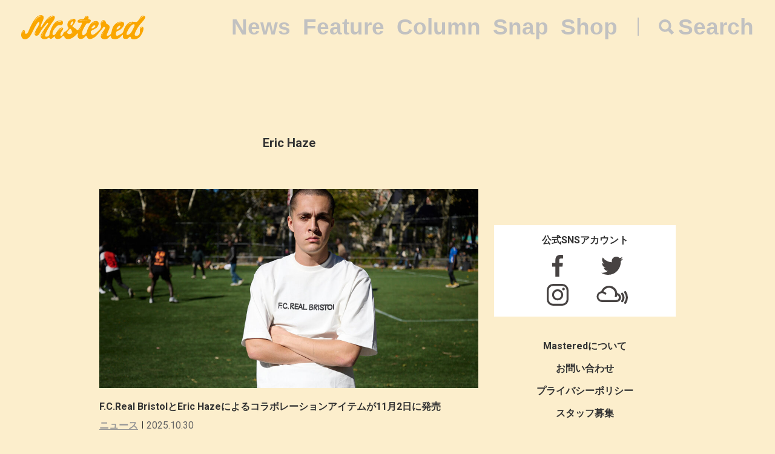

--- FILE ---
content_type: text/html; charset=UTF-8
request_url: https://mastered.jp/tag/eric-haze/
body_size: 6619
content:
<!DOCTYPE html>
<html lang="ja">
<head>
    <meta charset="UTF-8">
    <meta name="viewport"
          content="width=device-width, user-scalable=no, initial-scale=1, minimum-scale=1, maximum-scale=1">
    <link rel="shortcut icon" href="https://mastered.jp/wp-content/themes/mastered/assets/img/common/favicon.ico">
    <link rel="apple-touch-icon" sizes="152x152"
          href="https://mastered.jp/wp-content/themes/mastered/assets/img/common/apple-touch-icon-152x152.png">
    <link rel="apple-touch-icon" sizes="180x180"
          href="https://mastered.jp/wp-content/themes/mastered/assets/img/common/apple-touch-icon-180x180.png">
    <link rel="stylesheet" href="https://mastered.jp/wp-content/themes/mastered/assets/css/app.css?20190423">
            
        <meta name="description" content="Eric Hazeについて知るならMasteredへ。10件の関連記事が存在する他、最新情報を日々更新しています。"/>
        <meta property="og:title" content="Eric Haze | Mastered（マスタード）"/>
        <meta property="og:url" content="https://mastered.jp/tag/eric-haze/"/>
        <meta property="og:image" content="https://cdn.mastered.jp/wp-content/uploads/2017/06/14083547/default.png"/>
        <meta property="og:image:width" content="1200"/>
        <meta property="og:image:height" content="630"/>
        <meta property="og:site_name" content="Mastered（マスタード）"/>
        <meta property="fb:admins" content="1527804117292377"/>
        <meta property="fb:app_id" content="130866224157830"/>
        <meta property="og:description"
              content="Eric Hazeについて知るならMasteredへ。10件の関連記事が存在する他、最新情報を日々更新しています。"/>
        <meta name="twitter:card" content="summary_large_image"/>
        <meta name="twitter:site" content="@masteredjp"/>
        <meta name="twitter:domain" content="mastered.jp"/>
        <meta name="twitter:title" content="Eric Haze | Mastered（マスタード）"/>
        <meta name="twitter:description"
              content="Eric Hazeについて知るならMasteredへ。10件の関連記事が存在する他、最新情報を日々更新しています。"/>
        <meta name="twitter:image" content="https://cdn.mastered.jp/wp-content/uploads/2017/06/14083547/default.png"/>
        
		<!-- All in One SEO 4.2.4 - aioseo.com -->
		<title>Eric Haze | Mastered</title>
		<meta name="robots" content="max-image-preview:large" />
		<link rel="canonical" href="https://mastered.jp/tag/eric-haze/" />
		<meta name="generator" content="All in One SEO (AIOSEO) 4.2.4 " />
		<script type="application/ld+json" class="aioseo-schema">
			{"@context":"https:\/\/schema.org","@graph":[{"@type":"WebSite","@id":"https:\/\/mastered.jp\/#website","url":"https:\/\/mastered.jp\/","name":"Mastered\uff08\u30de\u30b9\u30bf\u30fc\u30c9\uff09","description":"Mastered\u306f\u30012017\u5e746\u6708\u307e\u3067EYESCREAM.JP\u3060\u3063\u305f\u30b5\u30a4\u30c8\u304c\u751f\u307e\u308c\u5909\u308f\u3063\u305f\u3001\u65b0\u3057\u3044\u30d5\u30a1\u30c3\u30b7\u30e7\u30f3&\u30ab\u30eb\u30c1\u30e3\u30fc\u30e1\u30c7\u30a3\u30a2\u3067\u3059\u3002\u6bce\u65e5\u66f4\u65b0\u4e2d\uff01","inLanguage":"ja","publisher":{"@id":"https:\/\/mastered.jp\/#organization"}},{"@type":"Organization","@id":"https:\/\/mastered.jp\/#organization","name":"Mastered\uff08\u30de\u30b9\u30bf\u30fc\u30c9\uff09","url":"https:\/\/mastered.jp\/","logo":{"@type":"ImageObject","@id":"https:\/\/mastered.jp\/#organizationLogo","url":"https:\/\/cdn.mastered.jp\/wp-content\/uploads\/2022\/02\/07104309\/mastered_logo.png"},"image":{"@id":"https:\/\/mastered.jp\/#organizationLogo"},"sameAs":["https:\/\/www.facebook.com\/Masteredjp","https:\/\/twitter.com\/masteredjp","https:\/\/www.instagram.com\/masteredjp\/"]},{"@type":"BreadcrumbList","@id":"https:\/\/mastered.jp\/tag\/eric-haze\/#breadcrumblist","itemListElement":[{"@type":"ListItem","@id":"https:\/\/mastered.jp\/#listItem","position":1,"item":{"@type":"WebPage","@id":"https:\/\/mastered.jp\/","name":"\u30db\u30fc\u30e0","description":"Mastered\u306f\u30012017\u5e746\u6708\u307e\u3067EYESCREAM.JP\u3060\u3063\u305f\u30b5\u30a4\u30c8\u304c\u751f\u307e\u308c\u5909\u308f\u3063\u305f\u3001\u65b0\u3057\u3044\u30d5\u30a1\u30c3\u30b7\u30e7\u30f3&\u30ab\u30eb\u30c1\u30e3\u30fc\u30e1\u30c7\u30a3\u30a2\u3067\u3059\u3002\u6bce\u65e5\u66f4\u65b0\u4e2d\uff01","url":"https:\/\/mastered.jp\/"},"nextItem":"https:\/\/mastered.jp\/tag\/eric-haze\/#listItem"},{"@type":"ListItem","@id":"https:\/\/mastered.jp\/tag\/eric-haze\/#listItem","position":2,"item":{"@type":"WebPage","@id":"https:\/\/mastered.jp\/tag\/eric-haze\/","name":"Eric Haze","url":"https:\/\/mastered.jp\/tag\/eric-haze\/"},"previousItem":"https:\/\/mastered.jp\/#listItem"}]},{"@type":"CollectionPage","@id":"https:\/\/mastered.jp\/tag\/eric-haze\/#collectionpage","url":"https:\/\/mastered.jp\/tag\/eric-haze\/","name":"Eric Haze | Mastered","inLanguage":"ja","isPartOf":{"@id":"https:\/\/mastered.jp\/#website"},"breadcrumb":{"@id":"https:\/\/mastered.jp\/tag\/eric-haze\/#breadcrumblist"}}]}
		</script>
		<script type="text/javascript" >
			window.ga=window.ga||function(){(ga.q=ga.q||[]).push(arguments)};ga.l=+new Date;
			ga('create', "UA-100208606-1", 'auto');
			ga('send', 'pageview');
		</script>
		<script async src="https://www.google-analytics.com/analytics.js"></script>
		<!-- All in One SEO -->

<link rel='dns-prefetch' href='//mastered.jp' />
<link rel='dns-prefetch' href='//s.w.org' />
<link rel="alternate" type="application/rss+xml" title="Mastered（マスタード） &raquo; Eric Haze タグのフィード" href="https://mastered.jp/tag/eric-haze/feed/" />
		<script type="text/javascript">
			window._wpemojiSettings = {"baseUrl":"https:\/\/s.w.org\/images\/core\/emoji\/11\/72x72\/","ext":".png","svgUrl":"https:\/\/s.w.org\/images\/core\/emoji\/11\/svg\/","svgExt":".svg","source":{"concatemoji":"https:\/\/mastered.jp\/wp-includes\/js\/wp-emoji-release.min.js?ver=4.9.26"}};
			!function(e,a,t){var n,r,o,i=a.createElement("canvas"),p=i.getContext&&i.getContext("2d");function s(e,t){var a=String.fromCharCode;p.clearRect(0,0,i.width,i.height),p.fillText(a.apply(this,e),0,0);e=i.toDataURL();return p.clearRect(0,0,i.width,i.height),p.fillText(a.apply(this,t),0,0),e===i.toDataURL()}function c(e){var t=a.createElement("script");t.src=e,t.defer=t.type="text/javascript",a.getElementsByTagName("head")[0].appendChild(t)}for(o=Array("flag","emoji"),t.supports={everything:!0,everythingExceptFlag:!0},r=0;r<o.length;r++)t.supports[o[r]]=function(e){if(!p||!p.fillText)return!1;switch(p.textBaseline="top",p.font="600 32px Arial",e){case"flag":return s([55356,56826,55356,56819],[55356,56826,8203,55356,56819])?!1:!s([55356,57332,56128,56423,56128,56418,56128,56421,56128,56430,56128,56423,56128,56447],[55356,57332,8203,56128,56423,8203,56128,56418,8203,56128,56421,8203,56128,56430,8203,56128,56423,8203,56128,56447]);case"emoji":return!s([55358,56760,9792,65039],[55358,56760,8203,9792,65039])}return!1}(o[r]),t.supports.everything=t.supports.everything&&t.supports[o[r]],"flag"!==o[r]&&(t.supports.everythingExceptFlag=t.supports.everythingExceptFlag&&t.supports[o[r]]);t.supports.everythingExceptFlag=t.supports.everythingExceptFlag&&!t.supports.flag,t.DOMReady=!1,t.readyCallback=function(){t.DOMReady=!0},t.supports.everything||(n=function(){t.readyCallback()},a.addEventListener?(a.addEventListener("DOMContentLoaded",n,!1),e.addEventListener("load",n,!1)):(e.attachEvent("onload",n),a.attachEvent("onreadystatechange",function(){"complete"===a.readyState&&t.readyCallback()})),(n=t.source||{}).concatemoji?c(n.concatemoji):n.wpemoji&&n.twemoji&&(c(n.twemoji),c(n.wpemoji)))}(window,document,window._wpemojiSettings);
		</script>
		<style type="text/css">
img.wp-smiley,
img.emoji {
	display: inline !important;
	border: none !important;
	box-shadow: none !important;
	height: 1em !important;
	width: 1em !important;
	margin: 0 .07em !important;
	vertical-align: -0.1em !important;
	background: none !important;
	padding: 0 !important;
}
</style>
<link rel='stylesheet' id='contact-form-7-css'  href='https://mastered.jp/wp-content/plugins/contact-form-7/includes/css/styles.css?ver=4.8-dev' type='text/css' media='all' />
<link rel='stylesheet' id='style-css'  href='https://mastered.jp/wp-content/themes/mastered/style.css?ver=4.9.26' type='text/css' media='all' />
<script type='text/javascript' src='https://mastered.jp/wp-includes/js/jquery/jquery.js?ver=1.12.4'></script>
<script type='text/javascript' src='https://mastered.jp/wp-includes/js/jquery/jquery-migrate.min.js?ver=1.4.1'></script>
<link rel='https://api.w.org/' href='https://mastered.jp/wp-json/' />
<link rel="EditURI" type="application/rsd+xml" title="RSD" href="https://mastered.jp/xmlrpc.php?rsd" />
<link rel="wlwmanifest" type="application/wlwmanifest+xml" href="https://mastered.jp/wp-includes/wlwmanifest.xml" /> 
<meta name="generator" content="WordPress 4.9.26" />

<!-- This site is using AdRotate v5.8.23 Professional to display their advertisements - https://ajdg.solutions/ -->
<!-- AdRotate CSS -->
<style type="text/css" media="screen">
	.g { margin:0px; padding:0px; overflow:hidden; line-height:1; zoom:1; }
	.g img { height:auto; }
	.g-col { position:relative; float:left; }
	.g-col:first-child { margin-left: 0; }
	.g-col:last-child { margin-right: 0; }
	@media only screen and (max-width: 480px) {
		.g-col, .g-dyn, .g-single { width:100%; margin-left:0; margin-right:0; }
	}
</style>
<!-- /AdRotate CSS -->

<meta http-equiv="Last-Modified" content="Tue, 20 Jan 2026 13:58:01 GMT" />
</head>
    <body id="bg">
    <script src="https://player.vimeo.com/api/player.js"></script><div id="vue-app" ontouchstart="" v-bind:class="{'u-scroll--disabled' : this.$store.getters.isActiveNavbarPanelNav}">

    <div id="vue-app--inner">
        <vue-navbar v-bind:start-fixed-position="0" v-bind:adjack="false">
            <div slot="popularSearchList" class="u-mt--xxs">
    </div>
        </vue-navbar>

<div class="c-container c-container--sm-padding-0 u-pt--xl">
    <section class="c-container__main">
        <div class="c-section c-section--sm-padding-vertical-xs">
            <div class="c-section__row">
                <h1 class="c-h u-fs--l u-align--center">Eric Haze</h1>
            </div>
                    </div>
        
    
        
        <section class="c-section u-mt--xxl">
            <div class="c-thumbnail">
                                    <div class="c-thumbnail__img">
                        <a href="https://mastered.jp/news/fcrealbristol-x-erichaze-20251102/" class="c-thumbnail__img__link">
                            <img src="https://cdn.mastered.jp/wp-content/uploads/2025/10/29215900/1200fgrfndscdsacdajfdaofosadsaodo-1024x538.jpg" class="c-img c-img--responsive">
                        </a>
                    </div>
                                <div class="c-thumbnail__content">
                    <div class="c-thumbnail__content__inner">
                        <h1 class="c-h u-fs--m">
                            <a href="https://mastered.jp/news/fcrealbristol-x-erichaze-20251102/"
                               class="c-h__link">F.C.Real BristolとEric Hazeによるコラボレーションアイテムが11月2日に発売</a>
                        </h1>
                        <div class="c-grid u-mt--xxxs">
                                                            <div class="c-grid__col">
                                    <ul class="c-categories c-categories--with-date">
                                        <li class="c-categories__item">
                                            <a href="https://mastered.jp/news/"
                                               class="c-categories__item__link">
                                                ニュース                                            </a>
                                        </li>
                                    </ul>
                                </div>
                                                        <div class="c-grid__col">
                                <p class="c-p">
                                    <time datetime="2025-10-30"
                                          class="c-time">2025.10.30</time>
                                </p>
                            </div>
                        </div>
                    </div>
                </div>
            </div>
        </section>

    
    
        
        <section class="c-section u-mt--xxl">
            <div class="c-thumbnail">
                                    <div class="c-thumbnail__img">
                        <a href="https://mastered.jp/news/jimmychoo-erichaze-poggy/" class="c-thumbnail__img__link">
                            <img src="https://cdn.mastered.jp/wp-content/uploads/2021/10/12095447/1200jimmyc-1024x538.jpg" class="c-img c-img--responsive">
                        </a>
                    </div>
                                <div class="c-thumbnail__content">
                    <div class="c-thumbnail__content__inner">
                        <h1 class="c-h u-fs--m">
                            <a href="https://mastered.jp/news/jimmychoo-erichaze-poggy/"
                               class="c-h__link">JIMMY CHOO / ERIC HAZE CURATED BY POGGYが発売開始</a>
                        </h1>
                        <div class="c-grid u-mt--xxxs">
                                                            <div class="c-grid__col">
                                    <ul class="c-categories c-categories--with-date">
                                        <li class="c-categories__item">
                                            <a href="https://mastered.jp/news/"
                                               class="c-categories__item__link">
                                                ニュース                                            </a>
                                        </li>
                                    </ul>
                                </div>
                                                        <div class="c-grid__col">
                                <p class="c-p">
                                    <time datetime="2021-10-12"
                                          class="c-time">2021.10.12</time>
                                </p>
                            </div>
                        </div>
                    </div>
                </div>
            </div>
        </section>

    
    
        
        <section class="c-section u-mt--xxl">
            <div class="c-thumbnail">
                                    <div class="c-thumbnail__img">
                        <a href="https://mastered.jp/news/huf-x-eric-haze-20210226/" class="c-thumbnail__img__link">
                            <img src="https://cdn.mastered.jp/wp-content/uploads/2021/02/22165558/HUF_HAZE_LOOKBOOK_FINAL_HIGH_5-1024x538.jpg" class="c-img c-img--responsive">
                        </a>
                    </div>
                                <div class="c-thumbnail__content">
                    <div class="c-thumbnail__content__inner">
                        <h1 class="c-h u-fs--m">
                            <a href="https://mastered.jp/news/huf-x-eric-haze-20210226/"
                               class="c-h__link">世界100着限定のフライトジャケットも登場。HUF × Eric Hazeのカプセルコレクション</a>
                        </h1>
                        <div class="c-grid u-mt--xxxs">
                                                            <div class="c-grid__col">
                                    <ul class="c-categories c-categories--with-date">
                                        <li class="c-categories__item">
                                            <a href="https://mastered.jp/news/"
                                               class="c-categories__item__link">
                                                ニュース                                            </a>
                                        </li>
                                    </ul>
                                </div>
                                                        <div class="c-grid__col">
                                <p class="c-p">
                                    <time datetime="2021-02-23"
                                          class="c-time">2021.02.23</time>
                                </p>
                            </div>
                        </div>
                    </div>
                </div>
            </div>
        </section>

    
    
        
        <section class="c-section u-mt--xxl">
            <div class="c-thumbnail">
                                    <div class="c-thumbnail__img">
                        <a href="https://mastered.jp/news/trunkhotel-x-eric-haze-collaboration/" class="c-thumbnail__img__link">
                            <img src="https://cdn.mastered.jp/wp-content/uploads/2019/11/07163233/main-1024x538.jpg" class="c-img c-img--responsive">
                        </a>
                    </div>
                                <div class="c-thumbnail__content">
                    <div class="c-thumbnail__content__inner">
                        <h1 class="c-h u-fs--m">
                            <a href="https://mastered.jp/news/trunkhotel-x-eric-haze-collaboration/"
                               class="c-h__link">アメリカを代表するグラフィティアーティスト・Eric HazeとTRUNK（HOTEL）によるカプセルコレクション第2弾</a>
                        </h1>
                        <div class="c-grid u-mt--xxxs">
                                                            <div class="c-grid__col">
                                    <ul class="c-categories c-categories--with-date">
                                        <li class="c-categories__item">
                                            <a href="https://mastered.jp/news/"
                                               class="c-categories__item__link">
                                                ニュース                                            </a>
                                        </li>
                                    </ul>
                                </div>
                                                        <div class="c-grid__col">
                                <p class="c-p">
                                    <time datetime="2019-11-07"
                                          class="c-time">2019.11.07</time>
                                </p>
                            </div>
                        </div>
                    </div>
                </div>
            </div>
        </section>

    
    
        
        <section class="c-section u-mt--xxl">
            <div class="c-thumbnail">
                                    <div class="c-thumbnail__img">
                        <a href="https://mastered.jp/news/eric-haze-16-181130/" class="c-thumbnail__img__link">
                            <img src="https://cdn.mastered.jp/wp-content/uploads/2018/11/27164604/eric_main-1024x538.jpg" class="c-img c-img--responsive">
                        </a>
                    </div>
                                <div class="c-thumbnail__content">
                    <div class="c-thumbnail__content__inner">
                        <h1 class="c-h u-fs--m">
                            <a href="https://mastered.jp/news/eric-haze-16-181130/"
                               class="c-h__link">HUFのために書き下ろした作品を多数展示。Eric Hazeによるアートショーが開催</a>
                        </h1>
                        <div class="c-grid u-mt--xxxs">
                                                            <div class="c-grid__col">
                                    <ul class="c-categories c-categories--with-date">
                                        <li class="c-categories__item">
                                            <a href="https://mastered.jp/news/"
                                               class="c-categories__item__link">
                                                ニュース                                            </a>
                                        </li>
                                    </ul>
                                </div>
                                                        <div class="c-grid__col">
                                <p class="c-p">
                                    <time datetime="2018-11-27"
                                          class="c-time">2018.11.27</time>
                                </p>
                            </div>
                        </div>
                    </div>
                </div>
            </div>
        </section>

    
    
        
        <section class="c-section u-mt--xxl">
            <div class="c-thumbnail">
                                    <div class="c-thumbnail__img">
                        <a href="https://mastered.jp/news/bapexxv-exhibiton/" class="c-thumbnail__img__link">
                            <img src="https://cdn.mastered.jp/wp-content/uploads/2018/09/12154056/top001-1024x538.jpg" class="c-img c-img--responsive">
                        </a>
                    </div>
                                <div class="c-thumbnail__content">
                    <div class="c-thumbnail__content__inner">
                        <h1 class="c-h u-fs--m">
                            <a href="https://mastered.jp/news/bapexxv-exhibiton/"
                               class="c-h__link">SKATETHING、WTAPSの西山徹らが参加。A BATHING APE®の25周年記念エキシビジョン</a>
                        </h1>
                        <div class="c-grid u-mt--xxxs">
                                                            <div class="c-grid__col">
                                    <ul class="c-categories c-categories--with-date">
                                        <li class="c-categories__item">
                                            <a href="https://mastered.jp/news/"
                                               class="c-categories__item__link">
                                                ニュース                                            </a>
                                        </li>
                                    </ul>
                                </div>
                                                        <div class="c-grid__col">
                                <p class="c-p">
                                    <time datetime="2018-09-12"
                                          class="c-time">2018.09.12</time>
                                </p>
                            </div>
                        </div>
                    </div>
                </div>
            </div>
        </section>

    
    
        
        <section class="c-section u-mt--xxl">
            <div class="c-thumbnail">
                                    <div class="c-thumbnail__img">
                        <a href="https://mastered.jp/feature/gshock-icons/" class="c-thumbnail__img__link">
                            <img src="https://cdn.mastered.jp/wp-content/uploads/2017/07/24173530/mstrd-170724-2-1024x538.jpg" class="c-img c-img--responsive">
                        </a>
                    </div>
                                <div class="c-thumbnail__content">
                    <div class="c-thumbnail__content__inner">
                        <h1 class="c-h u-fs--m">
                            <a href="https://mastered.jp/feature/gshock-icons/"
                               class="c-h__link">カニエ・ウェストからスヌープ・ドッグまで。G-SHOCKを愛したスタイルアイコンたち</a>
                        </h1>
                        <div class="c-grid u-mt--xxxs">
                                                            <div class="c-grid__col">
                                    <ul class="c-categories c-categories--with-date">
                                        <li class="c-categories__item">
                                            <a href="https://mastered.jp/feature/"
                                               class="c-categories__item__link">
                                                特集                                            </a>
                                        </li>
                                    </ul>
                                </div>
                                                        <div class="c-grid__col">
                                <p class="c-p">
                                    <time datetime="2017-08-02"
                                          class="c-time">2017.08.02</time>
                                </p>
                            </div>
                        </div>
                    </div>
                </div>
            </div>
        </section>

    
    
        
        <section class="c-section u-mt--xxl">
            <div class="c-thumbnail">
                                    <div class="c-thumbnail__img">
                        <a href="https://mastered.jp/news/dphc-2016aw-collection/" class="c-thumbnail__img__link">
                            <img src="https://cdn.mastered.jp/wp-content/uploads/2017/06/11020002/DPHC_V2_17.jpg" class="c-img c-img--responsive">
                        </a>
                    </div>
                                <div class="c-thumbnail__content">
                    <div class="c-thumbnail__content__inner">
                        <h1 class="c-h u-fs--m">
                            <a href="https://mastered.jp/news/dphc-2016aw-collection/"
                               class="c-h__link">Eric Haze、Jerry Hsuらが参加。HIDDEN CHAMPIONがアーティスト達と共に作り上げる［D.P.H.C.］の最新コレクション。</a>
                        </h1>
                        <div class="c-grid u-mt--xxxs">
                                                            <div class="c-grid__col">
                                    <ul class="c-categories c-categories--with-date">
                                        <li class="c-categories__item">
                                            <a href="https://mastered.jp/news/"
                                               class="c-categories__item__link">
                                                ニュース                                            </a>
                                        </li>
                                    </ul>
                                </div>
                                                        <div class="c-grid__col">
                                <p class="c-p">
                                    <time datetime="2016-10-31"
                                          class="c-time">2016.10.31</time>
                                </p>
                            </div>
                        </div>
                    </div>
                </div>
            </div>
        </section>

    
    
        
        <section class="c-section u-mt--xxl">
            <div class="c-thumbnail">
                                    <div class="c-thumbnail__img">
                        <a href="https://mastered.jp/exclusive/tshirts-rock-paper-and-scissors/tshirtsjanken-03/" class="c-thumbnail__img__link">
                            <img src="https://cdn.mastered.jp/wp-content/uploads/2017/06/10180746/WTF5872.jpg" class="c-img c-img--responsive">
                        </a>
                    </div>
                                <div class="c-thumbnail__content">
                    <div class="c-thumbnail__content__inner">
                        <h1 class="c-h u-fs--m">
                            <a href="https://mastered.jp/exclusive/tshirts-rock-paper-and-scissors/tshirtsjanken-03/"
                               class="c-h__link">「とっておきの1枚」、見せてください。『Tシャツじゃんけん』第3回 ヒップホップTシャツ編</a>
                        </h1>
                        <div class="c-grid u-mt--xxxs">
                                                            <div class="c-grid__col">
                                    <ul class="c-categories c-categories--with-date">
                                        <li class="c-categories__item">
                                            <a href="https://mastered.jp/exclusive/"
                                               class="c-categories__item__link">
                                                連載                                            </a>
                                        </li>
                                    </ul>
                                </div>
                                                        <div class="c-grid__col">
                                <p class="c-p">
                                    <time datetime="2016-10-12"
                                          class="c-time">2016.10.12</time>
                                </p>
                            </div>
                        </div>
                    </div>
                </div>
            </div>
        </section>

    
    
        
        <section class="c-section u-mt--xxl">
            <div class="c-thumbnail">
                                    <div class="c-thumbnail__img">
                        <a href="https://mastered.jp/news/worldnews-120905/" class="c-thumbnail__img__link">
                            <img src="https://cdn.mastered.jp/wp-content/uploads/2017/06/25225450/6507.jpg" class="c-img c-img--responsive">
                        </a>
                    </div>
                                <div class="c-thumbnail__content">
                    <div class="c-thumbnail__content__inner">
                        <h1 class="c-h u-fs--m">
                            <a href="https://mastered.jp/news/worldnews-120905/"
                               class="c-h__link">世界のニュースをまとめてピックアップ! &#8211; 9月5日（水）分 &#8211; [Eric Haze×New Era]のベースボールキャップなど</a>
                        </h1>
                        <div class="c-grid u-mt--xxxs">
                                                            <div class="c-grid__col">
                                    <ul class="c-categories c-categories--with-date">
                                        <li class="c-categories__item">
                                            <a href="https://mastered.jp/news/"
                                               class="c-categories__item__link">
                                                ニュース                                            </a>
                                        </li>
                                    </ul>
                                </div>
                                                        <div class="c-grid__col">
                                <p class="c-p">
                                    <time datetime="2012-09-05"
                                          class="c-time">2012.09.05</time>
                                </p>
                            </div>
                        </div>
                    </div>
                </div>
            </div>
        </section>

    
    </section>
    <vue-sidebar ref-name="sub">
        <div slot="adContent">
            <!-- Either there are no banners, they are disabled or none qualified for this location! -->        </div>
    </vue-sidebar>
</div>
</div>
</div>
      <section class="top__search js-search">
    <nav class="search__close js-search-close">Close</nav>
    <div class="search__wrapper">
      <h1 class="search__title">Search</h1>
      <form class="search__form" action="/" method="get">
        <input type="text" class="js-search-input" placeholder="キーワードを入力ください。" name="s" value="">
      </form>
          </div>
  </section>
<script src="https://mastered.jp/wp-content/themes/mastered/assets/js/app.js"></script>
<script async src="//pagead2.googlesyndication.com/pagead/js/adsbygoogle.js"></script>
<script
  src="https://code.jquery.com/jquery-3.3.1.min.js"
  integrity="sha256-FgpCb/KJQlLNfOu91ta32o/NMZxltwRo8QtmkMRdAu8="
  crossorigin="anonymous"></script>
<script src="https://mastered.jp/wp-content/themes/mastered/assets/js/top.js"></script>

<script> (function (i, s, o, g, r, a, m) {
        i['GoogleAnalyticsObject'] = r;
        i[r] = i[r] || function () {
                (i[r].q = i[r].q || []).push(arguments)
            }, i[r].l = 1 * new Date();
        a = s.createElement(o), m = s.getElementsByTagName(o)[0];
        a.async = 1;
        a.src = g;
        m.parentNode.insertBefore(a, m)
    })(window, document, 'script', 'https://www.google-analytics.com/analytics.js', 'ga');
    ga('create', 'UA-100208606-1', 'auto');
    ga('send', 'pageview'); </script>

<script>(function (w, d, s, l, i) {
        w[l] = w[l] || [];
        w[l].push({'gtm.start': new Date().getTime(), event: 'gtm.js'});
        var f = d.getElementsByTagName(s)[0], j = d.createElement(s), dl = l != 'dataLayer' ? '&l=' + l : '';
        j.async = true;
        j.src = 'https://www.googletagmanager.com/gtm.js?id=' + i + dl;
        f.parentNode.insertBefore(j, f);
    })(window, document, 'script', 'dataLayer', 'GTM-TVGK6FX');</script>
<noscript>
    <iframe src="https://www.googletagmanager.com/ns.html?id=GTM-TVGK6FX" height="0" width="0"
            style="display:none;visibility:hidden"></iframe>
</noscript>

<script type='text/javascript'>
/* <![CDATA[ */
var click_object = {"ajax_url":"https:\/\/mastered.jp\/wp-admin\/admin-ajax.php"};
/* ]]> */
</script>
<script type='text/javascript' src='https://mastered.jp/wp-content/plugins/adrotate-pro/library/jquery.adrotate.clicktracker.js'></script>
<script type='text/javascript'>
/* <![CDATA[ */
var _wpcf7 = {"apiSettings":{"root":"https:\/\/mastered.jp\/wp-json\/"},"recaptcha":{"messages":{"empty":"\u3042\u306a\u305f\u304c\u30ed\u30dc\u30c3\u30c8\u3067\u306f\u306a\u3044\u3053\u3068\u3092\u8a3c\u660e\u3057\u3066\u304f\u3060\u3055\u3044\u3002"}}};
/* ]]> */
</script>
<script type='text/javascript' src='https://mastered.jp/wp-content/plugins/contact-form-7/includes/js/scripts.js?ver=4.8-dev'></script>
<script type='text/javascript' src='https://mastered.jp/wp-includes/js/wp-embed.min.js?ver=4.9.26'></script>
</body>
</html>
